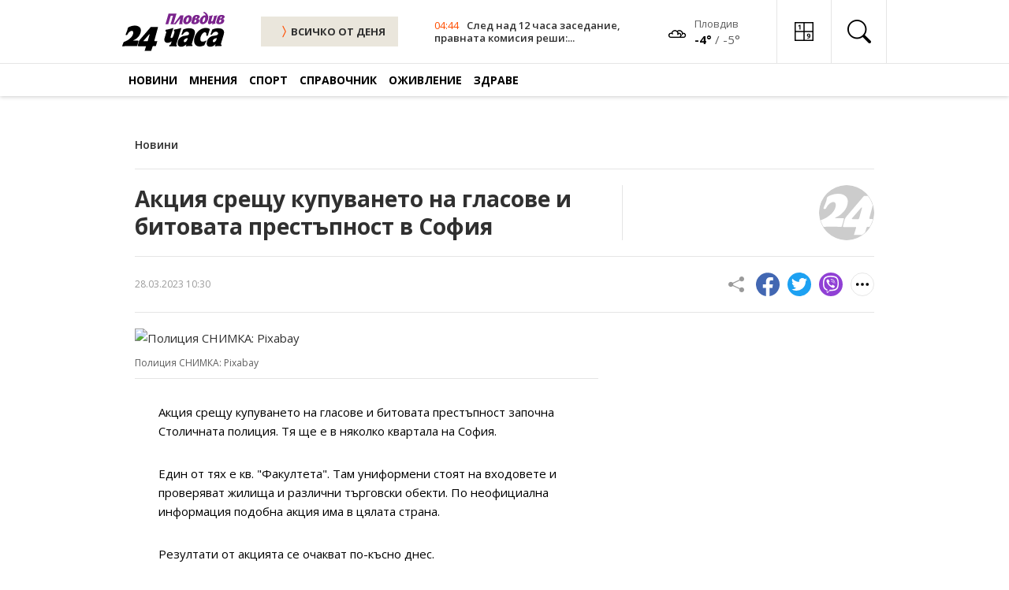

--- FILE ---
content_type: image/svg+xml
request_url: https://www.24plovdiv.bg/images/logo.svg
body_size: 2143
content:
<?xml version="1.0" encoding="UTF-8"?>
<svg id="Layer_2" data-name="Layer 2" xmlns="http://www.w3.org/2000/svg" viewBox="0 0 176.7 68.27">
  <defs>
    <style>
      .cls-1 {
        fill: #7b248d;
      }

      .cls-1, .cls-2 {
        fill-rule: evenodd;
      }
    </style>
  </defs>
  <g id="Layer_1-2" data-name="Layer 1">
    <g>
      <path class="cls-1" d="m119.67,16.45c-.27.94-.36,1.74-.26,2.38.09.66.35,1.18.76,1.58.41.41.97.69,1.67.88.7.18,1.78.27,2.73.27s2.43-.12,3.28-.34c.85-.23,1.62-.57,2.3-1,.69-.43,1.27-.96,1.75-1.6.48-.63.84-1.36,1.08-2.17.26-.92.2-1.93-.09-2.63-.37-.92-1.83-1.28-2.97-1.3.92-.29,1.95-.73,2.58-1.3.63-.58,1.06-1.24,1.27-1.98.15-.5.14-.97-.03-1.44-.17-.46-.46-.88-.89-1.24-.42-.36-.97-.64-1.65-.85-.68-.2-1.45-.31-2.3-.31s-1.69.09-2.48.27c-.78.18-1.49.47-2.13.86-.64.39-1.21.89-1.69,1.5-.48.6-.84,1.32-1.09,2.15l-1.84,6.27h0Zm5.62-2.43c.77-.24,2.19-.32,2.55.22.21.32.23,1.16.01,1.9-.24.83-.65,1.46-.99,1.8-.34.35-.91.56-1.59.56-.38,0-.65-.15-.81-.47-.17-.31-.1-.8.06-1.51.17-.77.37-1.88.77-2.51h0Zm.67-2.4c-.07-.14.15-1.3.66-2.23.36-.66.87-1.2,1.53-1.2.42,0,.69.14.82.4.14.26.14.62,0,1.07-.06.23-.16.45-.28.68-.13.22-.27.41-.44.6-.18.17-.39.32-.63.43-.49.22-1.06.28-1.66.26h0Z"/>
      <path class="cls-1" d="m162.51,16.45c-.27.94-.36,1.74-.26,2.38.09.66.35,1.18.76,1.58.41.41.97.69,1.67.88.7.18,1.78.27,2.73.27s2.43-.12,3.28-.34c.85-.23,1.62-.57,2.3-1,.69-.43,1.27-.96,1.75-1.6.48-.63.84-1.36,1.08-2.17.26-.92.2-1.93-.09-2.63-.37-.92-1.83-1.28-2.97-1.3.92-.29,1.95-.73,2.58-1.3.63-.58,1.06-1.24,1.27-1.98.15-.5.14-.97-.03-1.44-.17-.46-.46-.88-.89-1.24-.42-.36-.97-.64-1.65-.85-.68-.2-1.45-.31-2.3-.31s-1.69.09-2.48.27c-.78.18-1.49.47-2.13.86-.64.39-1.21.89-1.69,1.5-.48.6-.84,1.32-1.09,2.15l-1.84,6.27h0Zm5.62-2.43c.77-.24,2.19-.32,2.55.22.21.32.23,1.16.01,1.9-.24.83-.65,1.46-.99,1.8-.34.35-.91.56-1.59.56-.38,0-.65-.15-.81-.47-.17-.31-.1-.8.06-1.51.17-.77.37-1.88.77-2.51h0Zm.67-2.4c-.07-.14.15-1.3.66-2.23.36-.66.87-1.2,1.53-1.2.42,0,.69.14.82.4.14.26.14.62,0,1.07-.06.23-.16.45-.28.68-.13.22-.27.41-.44.6-.18.17-.39.32-.63.43-.49.22-1.06.28-1.66.26h0Z"/>
      <path class="cls-1" d="m114.9,5.91c3.87,0,6.01,3.55,4.77,7.89-1.24,4.35-5.42,7.89-9.29,7.89s-6-3.55-4.76-7.89c1.24-4.35,5.41-7.89,9.28-7.89h0Zm-1,3.5c1.08,0,1.39,1.98.7,4.4-.69,2.42-2.14,4.4-3.22,4.4s-1.39-1.98-.7-4.4c.69-2.42,2.14-4.4,3.22-4.4h0Z"/>
      <path class="cls-1" d="m160.24,18.63c-.07.57.09.68.59.79-.06.38-.18,1.07-.29,1.13-1.47.13-3.93,1.07-5.42,1.53-.19.07-.39-.02-.3-.34.26-.73.72-1.85.89-2.54l.09-.37c-.3.28-.85.57-1.19.84-1.13.92-3.34,2.3-4.99,1.84-1.35-.38-1.7-1.66-1.72-2.69h0c-.02-.46.84-3.52.93-3.85l1.54-5.52c.17-.59-.46-.82-.81-.82l.34-1.23c2.29-.29,4.11-.86,6.06-1.47.24-.07.38.04.27.31,0,0-2.79,8.79-2.79,9.63-.3,1.51,2.13.75,2.67-.17.44-.76.81-1.87,1.18-3.03.42-1.31.84-2.6.97-3.28.1-.57-.07-.68-.57-.79.07-.39.21-1.09.33-1.14,1.48-.14,4.12-1.08,5.65-1.54.19-.07.39,0,.3.34l-2.06,6.38c-.49,1.86-1.15,4.17-1.66,5.98h0Z"/>
      <path class="cls-1" d="m143.14,6.02c.39,0,.75.04,1.1.1-.29-1.33-1.98-3.67-3.75-4.03-.32-.06-.45-.3-.3-.65.12-.28.24-1.08.45-1.29.17-.3.75-.11,1.44.18,5.91,2.54,7.29,8.05,5.75,13.46-1.22,4.28-5.33,7.77-9.14,7.77s-5.91-3.49-4.68-7.77c1.22-4.28,5.32-7.77,9.13-7.77h0Zm-.99,3.44c1.07,0,1.37,1.95.69,4.33-.68,2.38-2.1,4.33-3.17,4.33s-1.37-1.95-.69-4.33c.68-2.38,2.1-4.33,3.17-4.33h0Z"/>
      <path class="cls-1" d="m87.65,6.71h-3.82s-4.33,14.8-4.33,14.8h-4.87l5.31-18.39h13.75l-5.43,18.39h-4.87c1.42-4.93,2.85-9.87,4.27-14.8h0Z"/>
      <path class="cls-1" d="m87.97,21.43c-.17-.2-.1-.73.03-.74-.01-.11.67-.17.86-.25.36-.14.96-.18,1.49-.88,3.27-4.37,6.54-8.75,9.8-13.14.13-.12.24-.12.24-.12,1.36.05,3.77.05,5.09,0l.18.19c-1.04,6.41-1.32,8.6-1.69,10.77l-.33,2.09c-.02.15-.14.47-.09.59.17.42.65.26.66.57,0,0-.02,1.03-.31,1.03-1.91-.12-3.86-.04-5.74-.04.67-3.3,1.08-5.33,1.8-9.53h0c.02-.22-.19-.24-.31-.07-2.64,3.49-4.91,6.53-7.21,9.6-1.28,0-2.62,0-3.89,0-.08,0-.54.05-.6-.09h0Z"/>
    </g>
    <g>
      <path class="cls-2" d="m145.06,49.8c-3.18,2.17-5.55,2.06-6.95,2.06-2.85,0-3.45-2.61-3.34-5.17.11-4.45,4.15-11.18,7.76-11.12,2.69.06,2.85,2.34,2.69,5.67-.16.56,2.26.72,2.48.06l3.34-10.57c.43-1.45-5.12-3.62-10.88-2.17-10.45,2.67-16.11,13.74-16.27,21.41-.05,2.84,1.02,10.23,9.37,10.4,3.45.06,8.35-1.78,8.46-2.28.38-.78,3.45-7.56,3.61-8.07.05-.17-.11-.22-.27-.22h0Z"/>
      <path class="cls-2" d="m111.98,49.25c-.86,1.78-2.26,3.56-4.15,3.56-1.45,0-1.62-1.22-1.62-1.95,0-.56.16-1.06.38-1.61.7-1.45,2.64-3.06,6.25-3.5.32-.11.05,1.78-.86,3.5h0Zm8.3,5.9l4.42-14.85c.32-1.33,4.42-12.07-10.18-11.68-3.82.06-9.48,1.89-9.59,2.61-.7,2.39-2.21,6.62-2.8,8.18-.16.45,1.24.39,1.99.39.54,0,2.69-5.17,7.22-5.17,2.32,0,3.72,1.17,3.93,2.78.38,4.89-7.97,3.62-11.74,5.4-3.39,1.72-5.33,3.5-6.68,6.45-.16.44-.16.72-.38,1.11-1.4,4.12-1.78,10.35,4.96,10.46,3.88,0,6.95-1.72,9.37-4.51-.22,1.39-.65,2.5-1.08,3.34,0,.28.11.33.43.28,1.94-.17,7.81-.22,10.23-.11.7,0,.97-2,.97-2,.11-.89-1.94.06-1.08-2.67h0Z"/>
      <path class="cls-2" d="m93.29,56.65l8.51-27.48c.43-1.22-.38-.95-.7-.83-3.02,1-8.4,2.17-11.47,2.61-.22.11-.54,1.45-.65,2.22-.11.67,1.56,0,1.29,1.5-.32,1.95-1.35,5.28-2.42,7.9-1.08,2.78-2.32,2.95-3.18,3-.48.06-1.19-.39-1.19-1.06,0-1.78,4.74-15.69,4.74-15.69.22-.5-.11-.78-.59-.61-4.04,1.28-7.81,2.39-12.55,3.06l-.7,2.5c.75,0,2.1.5,1.72,1.72l-3.12,10.68c-.75,2.45-.54,7.84,5.28,7.84,3.34,0,6.14-2.06,7-2.67-.16,1.17-1.08,3.84-1.67,5.34-.43,1-2.53.28-2.53,2.95,0,.28.22.67.7.61,3.5-.33,7.22-.22,11.31.06.7.06,1.24-1.61,1.24-2.11,0-.56-1.24-.5-1.02-1.56h0Z"/>
      <path class="cls-2" d="m27.26,50.14h-8.46v-.17c1.4-1.33,4.47-1.22,9.32-6.95,4.15-4.95,4.15-9.51,4.04-11.68-.32-4.34-4.36-6.9-8.67-7.23-6.52-.45-12.28,2.17-13.63,3.67-.22.28-.43,1.78-.43,1.78-.65,4.17-3.5,8.68-3.5,10.29,0,.5.54.61.59.61.48.11.7,0,1.08,0,1.67,0,1.02-1.11,3.61-4.28,1.45-1.56,3.66-3.06,5.44-3.06,1.62,0,2.48,1.56,2.48,2.84-.11,7.23-7.54,11.96-9.7,13.41-1.62,1.22-6.63,3-6.89,3.39-.16.22-2.53,6.12-2.53,6.95,0,.11.22.33.54.33,7.54-.61,16.48-.67,24.78-.28.7,0,2.64-8.18,2.8-8.79.05-.39-.27-.83-.86-.83h0Z"/>
      <path class="cls-2" d="m162.13,49.25c-.86,1.78-2.26,3.56-4.15,3.56-1.45,0-1.62-1.22-1.62-1.95,0-.56.16-1.06.38-1.61.7-1.45,2.64-3.06,6.25-3.5.38-.11.05,1.78-.86,3.5h0Zm8.3,5.9l4.42-14.85c.32-1.33,4.42-12.07-10.18-11.68-3.82.06-9.48,1.89-9.59,2.61-.7,2.39-2.21,6.62-2.8,8.18-.16.45,1.24.39,1.99.39.54,0,2.69-5.17,7.22-5.17,2.32,0,3.72,1.17,3.93,2.78.38,4.89-7.97,3.62-11.74,5.4-3.39,1.72-5.33,3.5-6.68,6.45-.16.44-.16.72-.38,1.11-1.4,4.12-1.78,10.35,4.96,10.46,3.88,0,6.95-1.72,9.37-4.51-.22,1.39-.65,2.5-1.08,3.34,0,.28.11.33.43.28,1.94-.17,7.81-.22,10.23-.11.7,0,.97-2,.97-2,.11-.89-1.94.06-1.08-2.67h0Z"/>
      <path class="cls-2" d="m47.29,39.35l-3.07,10.9c-.05.17-.38.95-1.02.95h-6.03c-.38,0-.54-.5-.38-.72l9.8-11.29c.32-.39.81-.33.7.17h0Zm14.49-12.63l-.38-.44c-3.07.11-8.51.11-11.63,0,0,0-.27,0-.59.28l-17.88,21.03c-1.78,2.06-2.32,3.28-2.75,4.62l-1.78,6.73c-.11.5.38.89,1.02.89h12.77c.22,0,.32.17.48.5l-2.48,7.95h11.37l2.69-8.18s.38-.39.54-.39h4.58c.05,0,.38-.33.38-.33l2.32-7.79c0-.22,0-.56-.59-.56h-3.66c-.43,0-.81-.45-.75-.89l6.36-23.42h0Z"/>
    </g>
  </g>
</svg>

--- FILE ---
content_type: application/javascript; charset=utf-8
request_url: https://fundingchoicesmessages.google.com/f/AGSKWxUapLEbZDPP_gc3QoHa8svT1pAV8dKoQ7AYqi4mQrkbOrziF5edSe6TgJ_JdsuWXLwMc22V5hTefUA-VGy0Wud9OddpS21xXAYamIZBthLgSlHRo9MSWBiAEWfnHw8sPvL5rl0oyPZSHY4UcWw1Od6gnIJf7rP4TJcN-0IlEYtzX13HfcV0UOL3xFAC/_/ads/square-/ad_slots./frnads./mgid-ad-/ad300x250_
body_size: -1292
content:
window['2699cd52-e01f-4ab3-935b-7c9961e513d7'] = true;